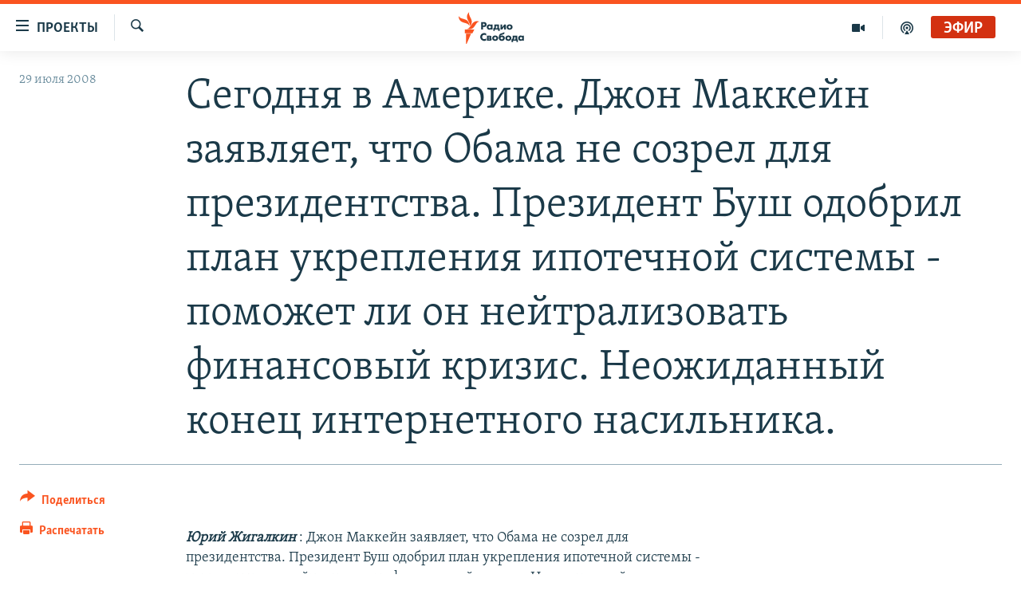

--- FILE ---
content_type: text/html; charset=utf-8
request_url: https://www.svoboda.org/a/458418.html
body_size: 18375
content:

<!DOCTYPE html>
<html lang="ru" dir="ltr" class="no-js">
<head>
<link href="/Content/responsive/RFE/ru-RU/RFE-ru-RU.css?&amp;av=0.0.0.0&amp;cb=370" rel="stylesheet"/>
<script src="https://tags.svoboda.org/rferl-pangea/prod/utag.sync.js"></script> <script type='text/javascript' src='https://www.youtube.com/iframe_api' async></script>
<link rel="manifest" href="/manifest.json">
<script type="text/javascript">
//a general 'js' detection, must be on top level in <head>, due to CSS performance
document.documentElement.className = "js";
var cacheBuster = "370";
var appBaseUrl = "/";
var imgEnhancerBreakpoints = [0, 144, 256, 408, 650, 1023, 1597];
var isLoggingEnabled = false;
var isPreviewPage = false;
var isLivePreviewPage = false;
if (!isPreviewPage) {
window.RFE = window.RFE || {};
window.RFE.cacheEnabledByParam = window.location.href.indexOf('nocache=1') === -1;
const url = new URL(window.location.href);
const params = new URLSearchParams(url.search);
// Remove the 'nocache' parameter
params.delete('nocache');
// Update the URL without the 'nocache' parameter
url.search = params.toString();
window.history.replaceState(null, '', url.toString());
} else {
window.addEventListener('load', function() {
const links = window.document.links;
for (let i = 0; i < links.length; i++) {
links[i].href = '#';
links[i].target = '_self';
}
})
}
var pwaEnabled = false;
var swCacheDisabled;
</script>
<meta charset="utf-8" />
<title>Сегодня в Америке. Джон Маккейн заявляет, что Обама не созрел для президентства. Президент Буш одобрил план укрепления ипотечной системы - поможет ли он нейтрализовать финансовый кризис. Неожиданный конец интернетного насильника.</title>
<meta name="description" content="Джон Маккейн заявляет, что Обама не созрел для президентства. Президент Буш одобрил план укрепления ипотечной системы - поможет ли он нейтрализовать финансовый кризис. Неожиданный конец интернетного насильника. Таковы некоторые из тем рубрики &#171;Сегодня в Америке&#187;." />
<meta name="keywords" content="" />
<meta name="viewport" content="width=device-width, initial-scale=1.0" />
<meta http-equiv="X-UA-Compatible" content="IE=edge" />
<meta name="robots" content="max-image-preview:large"><meta name="yandex-verification" content="b0c9281571f3c335" /><meta name="yandex-verification" content="18b059b061a56c18" /><meta name="yandex-verification" content="467654ae30b15a06" /> <script type="text/javascript"> (function(c,l,a,r,i,t,y){ c[a]=c[a]||function(){(c[a].q=c[a].q||[]).push(arguments)}; t=l.createElement(r);t.async=1;t.src="https://www.clarity.ms/tag/"+i; y=l.getElementsByTagName(r)[0];y.parentNode.insertBefore(t,y); })(window, document, "clarity", "script", "qwvj9hjuis"); </script>
<link href="https://www.svoboda.org/a/458418.html" rel="canonical" />
<meta name="apple-mobile-web-app-title" content="RFE/RL" />
<meta name="apple-mobile-web-app-status-bar-style" content="black" />
<meta name="apple-itunes-app" content="app-id=478861937, app-argument=//458418.ltr" />
<meta content="Сегодня в Америке. Джон Маккейн заявляет, что Обама не созрел для президентства. Президент Буш одобрил план укрепления ипотечной системы - поможет ли он нейтрализовать финансовый кризис. Неожиданный конец интернетного насильника." property="og:title" />
<meta content="Джон Маккейн заявляет, что Обама не созрел для президентства. Президент Буш одобрил план укрепления ипотечной системы - поможет ли он нейтрализовать финансовый кризис. Неожиданный конец интернетного насильника. Таковы некоторые из тем рубрики «Сегодня в Америке»." property="og:description" />
<meta content="article" property="og:type" />
<meta content="https://www.svoboda.org/a/458418.html" property="og:url" />
<meta content="Радио Свобода" property="og:site_name" />
<meta content="https://www.facebook.com/radiosvoboda" property="article:publisher" />
<meta content="https://www.svoboda.org/Content/responsive/RFE/ru-RU/img/top_logo_news.png" property="og:image" />
<meta content="1200" property="og:image:width" />
<meta content="675" property="og:image:height" />
<meta content="site logo" property="og:image:alt" />
<meta content="322210431200953" property="fb:app_id" />
<meta content="summary_large_image" name="twitter:card" />
<meta content="@SvobodaRadio" name="twitter:site" />
<meta content="https://www.svoboda.org/Content/responsive/RFE/ru-RU/img/top_logo_news.png" name="twitter:image" />
<meta content="Сегодня в Америке. Джон Маккейн заявляет, что Обама не созрел для президентства. Президент Буш одобрил план укрепления ипотечной системы - поможет ли он нейтрализовать финансовый кризис. Неожиданный конец интернетного насильника." name="twitter:title" />
<meta content="Джон Маккейн заявляет, что Обама не созрел для президентства. Президент Буш одобрил план укрепления ипотечной системы - поможет ли он нейтрализовать финансовый кризис. Неожиданный конец интернетного насильника. Таковы некоторые из тем рубрики «Сегодня в Америке»." name="twitter:description" />
<link rel="amphtml" href="https://www.svoboda.org/amp/458418.html" />
<script type="application/ld+json">{"articleSection":"","isAccessibleForFree":true,"headline":"Сегодня в Америке. Джон Маккейн заявляет, что Обама не созрел для президентства. Президент Буш одобрил...","inLanguage":"ru-RU","keywords":"","author":{"@type":"Person","name":"RFE/RL"},"datePublished":"2008-07-29 12:32:40Z","dateModified":"2008-07-29 12:32:40Z","publisher":{"logo":{"width":512,"height":220,"@type":"ImageObject","url":"https://www.svoboda.org/Content/responsive/RFE/ru-RU/img/logo.png"},"@type":"NewsMediaOrganization","url":"https://www.svoboda.org","sameAs":["https://www.facebook.com/radiosvoboda","https://twitter.com/SvobodaRadio","http://bit.ly/2vQLCnh","https://t.me/radiosvoboda","https://www.instagram.com/radiosvoboda/"],"name":"Радио Свобода","alternateName":"Радио Свобода"},"@context":"https://schema.org","@type":"NewsArticle","mainEntityOfPage":"https://www.svoboda.org/a/458418.html","url":"https://www.svoboda.org/a/458418.html","description":"Джон Маккейн заявляет, что Обама не созрел для президентства. Президент Буш одобрил план укрепления ипотечной системы - поможет ли он нейтрализовать финансовый кризис. Неожиданный конец интернетного насильника. Таковы некоторые из тем рубрики «Сегодня в Америке».","image":{"width":1080,"height":608,"@type":"ImageObject","url":"https://gdb.rferl.org/00000000-0000-0000-0000-000000000000_w1080_h608.gif"},"name":"Сегодня в Америке. Джон Маккейн заявляет, что Обама не созрел для президентства. Президент Буш одобрил план укрепления ипотечной системы - поможет ли он нейтрализовать финансовый кризис. Неожиданный конец интернетного насильника."}</script>
<script src="/Scripts/responsive/infographics.b?v=dVbZ-Cza7s4UoO3BqYSZdbxQZVF4BOLP5EfYDs4kqEo1&amp;av=0.0.0.0&amp;cb=370"></script>
<script src="/Scripts/responsive/loader.b?v=Q26XNwrL6vJYKjqFQRDnx01Lk2pi1mRsuLEaVKMsvpA1&amp;av=0.0.0.0&amp;cb=370"></script>
<link rel="icon" type="image/svg+xml" href="/Content/responsive/RFE/img/webApp/favicon.svg" />
<link rel="alternate icon" href="/Content/responsive/RFE/img/webApp/favicon.ico" />
<link rel="mask-icon" color="#ea6903" href="/Content/responsive/RFE/img/webApp/favicon_safari.svg" />
<link rel="apple-touch-icon" sizes="152x152" href="/Content/responsive/RFE/img/webApp/ico-152x152.png" />
<link rel="apple-touch-icon" sizes="144x144" href="/Content/responsive/RFE/img/webApp/ico-144x144.png" />
<link rel="apple-touch-icon" sizes="114x114" href="/Content/responsive/RFE/img/webApp/ico-114x114.png" />
<link rel="apple-touch-icon" sizes="72x72" href="/Content/responsive/RFE/img/webApp/ico-72x72.png" />
<link rel="apple-touch-icon-precomposed" href="/Content/responsive/RFE/img/webApp/ico-57x57.png" />
<link rel="icon" sizes="192x192" href="/Content/responsive/RFE/img/webApp/ico-192x192.png" />
<link rel="icon" sizes="128x128" href="/Content/responsive/RFE/img/webApp/ico-128x128.png" />
<meta name="msapplication-TileColor" content="#ffffff" />
<meta name="msapplication-TileImage" content="/Content/responsive/RFE/img/webApp/ico-144x144.png" />
<link rel="preload" href="/Content/responsive/fonts/Skolar-Lt_Cyrl_v2.4.woff" type="font/woff" as="font" crossorigin="anonymous" />
<link rel="alternate" type="application/rss+xml" title="RFE/RL - Top Stories [RSS]" href="/api/" />
<link rel="sitemap" type="application/rss+xml" href="/sitemap.xml" />
</head>
<body class=" nav-no-loaded cc_theme pg-article print-lay-article js-category-to-nav nojs-images ">
<script type="text/javascript" >
var analyticsData = {url:"https://www.svoboda.org/a/458418.html",property_id:"414",article_uid:"458418",page_title:"Сегодня в Америке. Джон Маккейн заявляет, что Обама не созрел для президентства. Президент Буш одобрил план укрепления ипотечной системы - поможет ли он нейтрализовать финансовый кризис. Неожиданный конец интернетного насильника.",page_type:"transcript",content_type:"article",subcontent_type:"transcript",last_modified:"2008-07-29 12:32:40Z",pub_datetime:"2008-07-29 12:32:40Z",pub_year:"2008",pub_month:"07",pub_day:"29",pub_hour:"12",pub_weekday:"Tuesday",section:"transcript",english_section:"",byline:"",categories:"",domain:"www.svoboda.org",language:"Russian",language_service:"RFERL Russian",platform:"web",copied:"no",copied_article:"",copied_title:"",runs_js:"Yes",cms_release:"8.44.0.0.370",enviro_type:"prod",slug:"",entity:"RFE",short_language_service:"RU",platform_short:"W",page_name:"Сегодня в Америке. Джон Маккейн заявляет, что Обама не созрел для президентства. Президент Буш одобрил план укрепления ипотечной системы - поможет ли он нейтрализовать финансовый кризис. Неожиданный конец интернетного насильника."};
</script>
<noscript><iframe src="https://www.googletagmanager.com/ns.html?id=GTM-WXZBPZ" height="0" width="0" style="display:none;visibility:hidden"></iframe></noscript><script type="text/javascript" data-cookiecategory="analytics">
var gtmEventObject = Object.assign({}, analyticsData, {event: 'page_meta_ready'});window.dataLayer = window.dataLayer || [];window.dataLayer.push(gtmEventObject);
if (top.location === self.location) { //if not inside of an IFrame
var renderGtm = "true";
if (renderGtm === "true") {
(function(w,d,s,l,i){w[l]=w[l]||[];w[l].push({'gtm.start':new Date().getTime(),event:'gtm.js'});var f=d.getElementsByTagName(s)[0],j=d.createElement(s),dl=l!='dataLayer'?'&l='+l:'';j.async=true;j.src='//www.googletagmanager.com/gtm.js?id='+i+dl;f.parentNode.insertBefore(j,f);})(window,document,'script','dataLayer','GTM-WXZBPZ');
}
}
</script>
<!--Analytics tag js version start-->
<script type="text/javascript" data-cookiecategory="analytics">
var utag_data = Object.assign({}, analyticsData, {});
if(typeof(TealiumTagFrom)==='function' && typeof(TealiumTagSearchKeyword)==='function') {
var utag_from=TealiumTagFrom();var utag_searchKeyword=TealiumTagSearchKeyword();
if(utag_searchKeyword!=null && utag_searchKeyword!=='' && utag_data["search_keyword"]==null) utag_data["search_keyword"]=utag_searchKeyword;if(utag_from!=null && utag_from!=='') utag_data["from"]=TealiumTagFrom();}
if(window.top!== window.self&&utag_data.page_type==="snippet"){utag_data.page_type = 'iframe';}
try{if(window.top!==window.self&&window.self.location.hostname===window.top.location.hostname){utag_data.platform = 'self-embed';utag_data.platform_short = 'se';}}catch(e){if(window.top!==window.self&&window.self.location.search.includes("platformType=self-embed")){utag_data.platform = 'cross-promo';utag_data.platform_short = 'cp';}}
(function(a,b,c,d){ a="https://tags.svoboda.org/rferl-pangea/prod/utag.js"; b=document;c="script";d=b.createElement(c);d.src=a;d.type="text/java"+c;d.async=true; a=b.getElementsByTagName(c)[0];a.parentNode.insertBefore(d,a); })();
</script>
<!--Analytics tag js version end-->
<!-- Analytics tag management NoScript -->
<noscript>
<img style="position: absolute; border: none;" src="https://ssc.svoboda.org/b/ss/bbgprod,bbgentityrferl/1/G.4--NS/1278044643?pageName=rfe%3aru%3aw%3atranscript%3a%d0%a1%d0%b5%d0%b3%d0%be%d0%b4%d0%bd%d1%8f%20%d0%b2%20%d0%90%d0%bc%d0%b5%d1%80%d0%b8%d0%ba%d0%b5.%20%d0%94%d0%b6%d0%be%d0%bd%20%d0%9c%d0%b0%d0%ba%d0%ba%d0%b5%d0%b9%d0%bd%20%d0%b7%d0%b0%d1%8f%d0%b2%d0%bb%d1%8f%d0%b5%d1%82%2c%20%d1%87%d1%82%d0%be%20%d0%9e%d0%b1%d0%b0%d0%bc%d0%b0%20%d0%bd%d0%b5%20%d1%81%d0%be%d0%b7%d1%80%d0%b5%d0%bb%20%d0%b4%d0%bb%d1%8f%20%d0%bf%d1%80%d0%b5%d0%b7%d0%b8%d0%b4%d0%b5%d0%bd%d1%82%d1%81%d1%82%d0%b2%d0%b0.%20%d0%9f%d1%80%d0%b5%d0%b7%d0%b8%d0%b4%d0%b5%d0%bd%d1%82%20%d0%91%d1%83%d1%88%20%d0%be%d0%b4%d0%be%d0%b1%d1%80%d0%b8%d0%bb%20%d0%bf%d0%bb%d0%b0%d0%bd%20%d1%83%d0%ba%d1%80%d0%b5%d0%bf%d0%bb%d0%b5%d0%bd%d0%b8%d1%8f%20%d0%b8%d0%bf%d0%be%d1%82%d0%b5%d1%87%d0%bd%d0%be%d0%b9%20%d1%81%d0%b8%d1%81%d1%82%d0%b5%d0%bc%d1%8b%20-%20%d0%bf%d0%be%d0%bc%d0%be%d0%b6%d0%b5%d1%82%20%d0%bb%d0%b8%20%d0%be%d0%bd%20%d0%bd%d0%b5%d0%b9%d1%82%d1%80%d0%b0%d0%bb%d0%b8%d0%b7%d0%be%d0%b2%d0%b0%d1%82%d1%8c%20%d1%84%d0%b8%d0%bd%d0%b0%d0%bd%d1%81%d0%be%d0%b2%d1%8b%d0%b9%20%d0%ba%d1%80%d0%b8%d0%b7%d0%b8%d1%81.%20%d0%9d%d0%b5%d0%be%d0%b6%d0%b8%d0%b4%d0%b0%d0%bd%d0%bd%d1%8b%d0%b9%20%d0%ba%d0%be%d0%bd%d0%b5%d1%86%20%d0%b8%d0%bd%d1%82%d0%b5%d1%80%d0%bd%d0%b5%d1%82%d0%bd%d0%be%d0%b3%d0%be%20%d0%bd%d0%b0%d1%81%d0%b8%d0%bb%d1%8c%d0%bd%d0%b8%d0%ba%d0%b0.&amp;c6=%d0%a1%d0%b5%d0%b3%d0%be%d0%b4%d0%bd%d1%8f%20%d0%b2%20%d0%90%d0%bc%d0%b5%d1%80%d0%b8%d0%ba%d0%b5.%20%d0%94%d0%b6%d0%be%d0%bd%20%d0%9c%d0%b0%d0%ba%d0%ba%d0%b5%d0%b9%d0%bd%20%d0%b7%d0%b0%d1%8f%d0%b2%d0%bb%d1%8f%d0%b5%d1%82%2c%20%d1%87%d1%82%d0%be%20%d0%9e%d0%b1%d0%b0%d0%bc%d0%b0%20%d0%bd%d0%b5%20%d1%81%d0%be%d0%b7%d1%80%d0%b5%d0%bb%20%d0%b4%d0%bb%d1%8f%20%d0%bf%d1%80%d0%b5%d0%b7%d0%b8%d0%b4%d0%b5%d0%bd%d1%82%d1%81%d1%82%d0%b2%d0%b0.%20%d0%9f%d1%80%d0%b5%d0%b7%d0%b8%d0%b4%d0%b5%d0%bd%d1%82%20%d0%91%d1%83%d1%88%20%d0%be%d0%b4%d0%be%d0%b1%d1%80%d0%b8%d0%bb%20%d0%bf%d0%bb%d0%b0%d0%bd%20%d1%83%d0%ba%d1%80%d0%b5%d0%bf%d0%bb%d0%b5%d0%bd%d0%b8%d1%8f%20%d0%b8%d0%bf%d0%be%d1%82%d0%b5%d1%87%d0%bd%d0%be%d0%b9%20%d1%81%d0%b8%d1%81%d1%82%d0%b5%d0%bc%d1%8b%20-%20%d0%bf%d0%be%d0%bc%d0%be%d0%b6%d0%b5%d1%82%20%d0%bb%d0%b8%20%d0%be%d0%bd%20%d0%bd%d0%b5%d0%b9%d1%82%d1%80%d0%b0%d0%bb%d0%b8%d0%b7%d0%be%d0%b2%d0%b0%d1%82%d1%8c%20%d1%84%d0%b8%d0%bd%d0%b0%d0%bd%d1%81%d0%be%d0%b2%d1%8b%d0%b9%20%d0%ba%d1%80%d0%b8%d0%b7%d0%b8%d1%81.%20%d0%9d%d0%b5%d0%be%d0%b6%d0%b8%d0%b4%d0%b0%d0%bd%d0%bd%d1%8b%d0%b9%20%d0%ba%d0%be%d0%bd%d0%b5%d1%86%20%d0%b8%d0%bd%d1%82%d0%b5%d1%80%d0%bd%d0%b5%d1%82%d0%bd%d0%be%d0%b3%d0%be%20%d0%bd%d0%b0%d1%81%d0%b8%d0%bb%d1%8c%d0%bd%d0%b8%d0%ba%d0%b0.&amp;v36=8.44.0.0.370&amp;v6=D=c6&amp;g=https%3a%2f%2fwww.svoboda.org%2fa%2f458418.html&amp;c1=D=g&amp;v1=D=g&amp;events=event1,event52&amp;c16=rferl%20russian&amp;v16=D=c16&amp;ch=transcript&amp;c15=russian&amp;v15=D=c15&amp;c4=article&amp;v4=D=c4&amp;c14=458418&amp;v14=D=c14&amp;v20=no&amp;c17=web&amp;v17=D=c17&amp;mcorgid=518abc7455e462b97f000101%40adobeorg&amp;server=www.svoboda.org&amp;pageType=D=c4&amp;ns=bbg&amp;v29=D=server&amp;v25=rfe&amp;v30=414&amp;v105=D=User-Agent " alt="analytics" width="1" height="1" /></noscript>
<!-- End of Analytics tag management NoScript -->
<!--*** Accessibility links - For ScreenReaders only ***-->
<section>
<div class="sr-only">
<h2>Ссылки для упрощенного доступа</h2>
<ul>
<li><a href="#content" data-disable-smooth-scroll="1">Вернуться к основному содержанию</a></li>
<li><a href="#navigation" data-disable-smooth-scroll="1">Вернутся к главной навигации</a></li>
<li><a href="#txtHeaderSearch" data-disable-smooth-scroll="1">Вернутся к поиску</a></li>
</ul>
</div>
</section>
<div class="fb-quote"></div>
<div dir="ltr">
<div id="page">
<aside>
<div class="c-lightbox overlay-modal">
<div class="c-lightbox__intro">
<h2 class="c-lightbox__intro-title"></h2>
<button class="btn btn--rounded c-lightbox__btn c-lightbox__intro-next" title="Следующий">
<span class="ico ico--rounded ico-chevron-forward"></span>
<span class="sr-only">Следующий</span>
</button>
</div>
<div class="c-lightbox__nav">
<button class="btn btn--rounded c-lightbox__btn c-lightbox__btn--close" title="Закрыть">
<span class="ico ico--rounded ico-close"></span>
<span class="sr-only">Закрыть</span>
</button>
<button class="btn btn--rounded c-lightbox__btn c-lightbox__btn--prev" title="Предыдущий">
<span class="ico ico--rounded ico-chevron-backward"></span>
<span class="sr-only">Предыдущий</span>
</button>
<button class="btn btn--rounded c-lightbox__btn c-lightbox__btn--next" title="Следующий">
<span class="ico ico--rounded ico-chevron-forward"></span>
<span class="sr-only">Следующий</span>
</button>
</div>
<div class="c-lightbox__content-wrap">
<figure class="c-lightbox__content">
<span class="c-spinner c-spinner--lightbox">
<img src="/Content/responsive/img/player-spinner.png"
alt="пожалуйста, подождите"
title="пожалуйста, подождите" />
</span>
<div class="c-lightbox__img">
<div class="thumb">
<img src="" alt="" />
</div>
</div>
<figcaption>
<div class="c-lightbox__info c-lightbox__info--foot">
<span class="c-lightbox__counter"></span>
<span class="caption c-lightbox__caption"></span>
</div>
</figcaption>
</figure>
</div>
<div class="hidden">
<div class="content-advisory__box content-advisory__box--lightbox">
<span class="content-advisory__box-text">На этом изображение содержится контент, который некоторые пользователи могут счесть шокирующим или оскорбительным</span>
<button class="btn btn--transparent content-advisory__box-btn m-t-md" value="text" type="button">
<span class="btn__text">
Нажмите для просмотра
</span>
</button>
</div>
</div>
</div>
<div class="print-dialogue">
<div class="container">
<h3 class="print-dialogue__title section-head">Варианты печати:</h3>
<div class="print-dialogue__opts">
<ul class="print-dialogue__opt-group">
<li class="form__group form__group--checkbox">
<input class="form__check " id="checkboxImages" name="checkboxImages" type="checkbox" checked="checked" />
<label for="checkboxImages" class="form__label m-t-md">Изображения</label>
</li>
<li class="form__group form__group--checkbox">
<input class="form__check " id="checkboxMultimedia" name="checkboxMultimedia" type="checkbox" checked="checked" />
<label for="checkboxMultimedia" class="form__label m-t-md">Мультимедиа</label>
</li>
</ul>
<ul class="print-dialogue__opt-group">
<li class="form__group form__group--checkbox">
<input class="form__check " id="checkboxEmbedded" name="checkboxEmbedded" type="checkbox" checked="checked" />
<label for="checkboxEmbedded" class="form__label m-t-md">Встроенный контент и реклама</label>
</li>
<li class="hidden">
<input class="form__check " id="checkboxComments" name="checkboxComments" type="checkbox" />
<label for="checkboxComments" class="form__label m-t-md">Комментарии</label>
</li>
</ul>
</div>
<div class="print-dialogue__buttons">
<button class="btn btn--secondary close-button" type="button" title="Отменить">
<span class="btn__text ">Отменить</span>
</button>
<button class="btn btn-cust-print m-l-sm" type="button" title="Распечатать">
<span class="btn__text ">Распечатать</span>
</button>
</div>
</div>
</div>
<div class="ctc-message pos-fix">
<div class="ctc-message__inner">Ссылка была скопирована</div>
</div>
</aside>
<div class="hdr-20 hdr-20--big">
<div class="hdr-20__inner">
<div class="hdr-20__max pos-rel">
<div class="hdr-20__side hdr-20__side--primary d-flex">
<label data-for="main-menu-ctrl" data-switcher-trigger="true" data-switch-target="main-menu-ctrl" class="burger hdr-trigger pos-rel trans-trigger" data-trans-evt="click" data-trans-id="menu">
<span class="ico ico-close hdr-trigger__ico hdr-trigger__ico--close burger__ico burger__ico--close"></span>
<span class="ico ico-menu hdr-trigger__ico hdr-trigger__ico--open burger__ico burger__ico--open"></span>
<span class="burger__label">Проекты</span>
</label>
<div class="menu-pnl pos-fix trans-target" data-switch-target="main-menu-ctrl" data-trans-id="menu">
<div class="menu-pnl__inner">
<nav class="main-nav menu-pnl__item menu-pnl__item--first">
<ul class="main-nav__list accordeon" data-analytics-tales="false" data-promo-name="link" data-location-name="nav,secnav">
<li class="main-nav__item accordeon__item" data-switch-target="menu-item-3486">
<label class="main-nav__item-name main-nav__item-name--label accordeon__control-label" data-switcher-trigger="true" data-for="menu-item-3486">
Радио
<span class="ico ico-chevron-down main-nav__chev"></span>
</label>
<div class="main-nav__sub-list">
<a class="main-nav__item-name main-nav__item-name--link main-nav__item-name--sub" href="/programs" title="Радиопрограммы" >Радиопрограммы</a>
<a class="main-nav__item-name main-nav__item-name--link main-nav__item-name--sub" href="https://www.svoboda.org/p/7451.html" title="Подкасты" >Подкасты</a>
<a class="main-nav__item-name main-nav__item-name--link main-nav__item-name--sub" href="/schedule/radio.html#live-now" title="Расписание вещания" >Расписание вещания</a>
</div>
</li>
<li class="main-nav__item">
<a class="main-nav__item-name main-nav__item-name--link" href="/authors" title="Авторские проекты" data-item-name="responsive-authors" >Авторские проекты</a>
</li>
<li class="main-nav__item">
<a class="main-nav__item-name main-nav__item-name--link" href="/quotations" title="Цитаты Свободы" data-item-name="quotes-of-liberty" >Цитаты Свободы</a>
</li>
<li class="main-nav__item">
<a class="main-nav__item-name main-nav__item-name--link" href="/opinions" title="Мнения" data-item-name="opinions_resp" >Мнения</a>
</li>
<li class="main-nav__item">
<a class="main-nav__item-name main-nav__item-name--link" href="/regions" title="Регионы" data-item-name="regions" >Регионы</a>
</li>
<li class="main-nav__item">
<a class="main-nav__item-name main-nav__item-name--link" href="/subscribe" title="Подпишитесь на рассылку" data-item-name="mail-list" >Подпишитесь на рассылку</a>
</li>
</ul>
</nav>
<div class="menu-pnl__item">
<a href="https://www.sibreal.org" class="menu-pnl__item-link" alt="Сибирь.Реалии">Сибирь.Реалии</a>
<a href="https://www.severreal.org" class="menu-pnl__item-link" alt="Север.Реалии">Север.Реалии</a>
</div>
<div class="menu-pnl__item menu-pnl__item--social">
<h5 class="menu-pnl__sub-head">Социальные сети</h5>
<a href="https://www.facebook.com/radiosvoboda" title="Мы в Facebook" data-analytics-text="follow_on_facebook" class="btn btn--rounded btn--social-inverted menu-pnl__btn js-social-btn btn-facebook" target="_blank" rel="noopener">
<span class="ico ico-facebook-alt ico--rounded"></span>
</a>
<a href="https://twitter.com/SvobodaRadio" title="Мы в Twitter" data-analytics-text="follow_on_twitter" class="btn btn--rounded btn--social-inverted menu-pnl__btn js-social-btn btn-twitter" target="_blank" rel="noopener">
<span class="ico ico-twitter ico--rounded"></span>
</a>
<a href="http://bit.ly/2vQLCnh" title="Присоединяйтесь в Youtube" data-analytics-text="follow_on_youtube" class="btn btn--rounded btn--social-inverted menu-pnl__btn js-social-btn btn-youtube" target="_blank" rel="noopener">
<span class="ico ico-youtube ico--rounded"></span>
</a>
<a href="https://t.me/radiosvoboda" title="Подпишитесь в Telegram" data-analytics-text="follow_on_telegram" class="btn btn--rounded btn--social-inverted menu-pnl__btn js-social-btn btn-telegram" target="_blank" rel="noopener">
<span class="ico ico-telegram ico--rounded"></span>
</a>
<a href="https://www.instagram.com/radiosvoboda/" title="Подпишитесь на нашу страницу в Instagram" data-analytics-text="follow_on_instagram" class="btn btn--rounded btn--social-inverted menu-pnl__btn js-social-btn btn-instagram" target="_blank" rel="noopener">
<span class="ico ico-instagram ico--rounded"></span>
</a>
</div>
<div class="menu-pnl__item">
<a href="/navigation/allsites" class="menu-pnl__item-link">
<span class="ico ico-languages "></span>
Все сайты РСЕ/РС
</a>
</div>
</div>
</div>
<label data-for="top-search-ctrl" data-switcher-trigger="true" data-switch-target="top-search-ctrl" class="top-srch-trigger hdr-trigger">
<span class="ico ico-close hdr-trigger__ico hdr-trigger__ico--close top-srch-trigger__ico top-srch-trigger__ico--close"></span>
<span class="ico ico-search hdr-trigger__ico hdr-trigger__ico--open top-srch-trigger__ico top-srch-trigger__ico--open"></span>
</label>
<div class="srch-top srch-top--in-header" data-switch-target="top-search-ctrl">
<div class="container">
<form action="/s" class="srch-top__form srch-top__form--in-header" id="form-topSearchHeader" method="get" role="search"><label for="txtHeaderSearch" class="sr-only">Искать</label>
<input type="text" id="txtHeaderSearch" name="k" placeholder="текст для поиска..." accesskey="s" value="" class="srch-top__input analyticstag-event" onkeydown="if (event.keyCode === 13) { FireAnalyticsTagEventOnSearch('search', $dom.get('#txtHeaderSearch')[0].value) }" />
<button title="Искать" type="submit" class="btn btn--top-srch analyticstag-event" onclick="FireAnalyticsTagEventOnSearch('search', $dom.get('#txtHeaderSearch')[0].value) ">
<span class="ico ico-search"></span>
</button></form>
</div>
</div>
<a href="/" class="main-logo-link">
<img src="/Content/responsive/RFE/ru-RU/img/logo-compact.svg" class="main-logo main-logo--comp" alt="site logo">
<img src="/Content/responsive/RFE/ru-RU/img/logo.svg" class="main-logo main-logo--big" alt="site logo">
</a>
</div>
<div class="hdr-20__side hdr-20__side--secondary d-flex">
<a href="/p/7451.html" title="подкасты" class="hdr-20__secondary-item" data-item-name="podcast">
<span class="ico ico-podcast hdr-20__secondary-icon"></span>
</a>
<a href="/z/959" title="Видео" class="hdr-20__secondary-item" data-item-name="video">
<span class="ico ico-video hdr-20__secondary-icon"></span>
</a>
<a href="/s" title="Искать" class="hdr-20__secondary-item hdr-20__secondary-item--search" data-item-name="search">
<span class="ico ico-search hdr-20__secondary-icon hdr-20__secondary-icon--search"></span>
</a>
<div class="hdr-20__secondary-item live-b-drop">
<div class="live-b-drop__off">
<a href="/live/audio/81" class="live-b-drop__link" title="Эфир" data-item-name="live">
<span class="badge badge--live-btn badge--live">
Эфир
</span>
</a>
</div>
<div class="live-b-drop__on hidden">
<label data-for="live-ctrl" data-switcher-trigger="true" data-switch-target="live-ctrl" class="live-b-drop__label pos-rel">
<span class="badge badge--live badge--live-btn">
Эфир
</span>
<span class="ico ico-close live-b-drop__label-ico live-b-drop__label-ico--close"></span>
</label>
<div class="live-b-drop__panel" id="targetLivePanelDiv" data-switch-target="live-ctrl"></div>
</div>
</div>
<div class="srch-bottom">
<form action="/s" class="srch-bottom__form d-flex" id="form-bottomSearch" method="get" role="search"><label for="txtSearch" class="sr-only">Искать</label>
<input type="search" id="txtSearch" name="k" placeholder="текст для поиска..." accesskey="s" value="" class="srch-bottom__input analyticstag-event" onkeydown="if (event.keyCode === 13) { FireAnalyticsTagEventOnSearch('search', $dom.get('#txtSearch')[0].value) }" />
<button title="Искать" type="submit" class="btn btn--bottom-srch analyticstag-event" onclick="FireAnalyticsTagEventOnSearch('search', $dom.get('#txtSearch')[0].value) ">
<span class="ico ico-search"></span>
</button></form>
</div>
</div>
<img src="/Content/responsive/RFE/ru-RU/img/logo-print.gif" class="logo-print" alt="site logo">
<img src="/Content/responsive/RFE/ru-RU/img/logo-print_color.png" class="logo-print logo-print--color" alt="site logo">
</div>
</div>
</div>
<script>
if (document.body.className.indexOf('pg-home') > -1) {
var nav2In = document.querySelector('.hdr-20__inner');
var nav2Sec = document.querySelector('.hdr-20__side--secondary');
var secStyle = window.getComputedStyle(nav2Sec);
if (nav2In && window.pageYOffset < 150 && secStyle['position'] !== 'fixed') {
nav2In.classList.add('hdr-20__inner--big')
}
}
</script>
<div class="c-hlights c-hlights--breaking c-hlights--no-item" data-hlight-display="mobile,desktop">
<div class="c-hlights__wrap container p-0">
<div class="c-hlights__nav">
<a role="button" href="#" title="Предыдущий">
<span class="ico ico-chevron-backward m-0"></span>
<span class="sr-only">Предыдущий</span>
</a>
<a role="button" href="#" title="Следующий">
<span class="ico ico-chevron-forward m-0"></span>
<span class="sr-only">Следующий</span>
</a>
</div>
<span class="c-hlights__label">
<span class="">Новость часа</span>
<span class="switcher-trigger">
<label data-for="more-less-1" data-switcher-trigger="true" class="switcher-trigger__label switcher-trigger__label--more p-b-0" title="Показать больше">
<span class="ico ico-chevron-down"></span>
</label>
<label data-for="more-less-1" data-switcher-trigger="true" class="switcher-trigger__label switcher-trigger__label--less p-b-0" title="Свернуть">
<span class="ico ico-chevron-up"></span>
</label>
</span>
</span>
<ul class="c-hlights__items switcher-target" data-switch-target="more-less-1">
</ul>
</div>
</div> <div id="content">
<main class="container">
<div class="hdr-container">
<div class="row">
<div class="col-category col-xs-12 col-md-2 pull-left"></div><div class="col-title col-xs-12 col-md-10 pull-right"> <h1 class="title pg-title">
Сегодня в Америке. Джон Маккейн заявляет, что Обама не созрел для президентства. Президент Буш одобрил план укрепления ипотечной системы - поможет ли он нейтрализовать финансовый кризис. Неожиданный конец интернетного насильника.
</h1>
</div><div class="col-publishing-details col-xs-12 col-sm-12 col-md-2 pull-left"> <div class="publishing-details ">
<div class="published">
<span class="date" >
<time pubdate="pubdate" datetime="2008-07-29T15:32:40+03:00">
29 июля 2008
</time>
</span>
</div>
</div>
</div><div class="col-lg-12 separator"> <div class="separator">
<hr class="title-line" />
</div>
</div>
</div>
</div>
<div class="body-container">
<div class="row">
<div class="col-xs-12 col-md-2 pull-left article-share">
<div class="share--box">
<div class="sticky-share-container" style="display:none">
<div class="container">
<a href="https://www.svoboda.org" id="logo-sticky-share">&nbsp;</a>
<div class="pg-title pg-title--sticky-share">
Сегодня в Америке. Джон Маккейн заявляет, что Обама не созрел для президентства. Президент Буш одобрил план укрепления ипотечной системы - поможет ли он нейтрализовать финансовый кризис. Неожиданный конец интернетного насильника.
</div>
<div class="sticked-nav-actions">
<!--This part is for sticky navigation display-->
<p class="buttons link-content-sharing p-0 ">
<button class="btn btn--link btn-content-sharing p-t-0 " id="btnContentSharing" value="text" role="Button" type="" title="поделиться в других соцсетях">
<span class="ico ico-share ico--l"></span>
<span class="btn__text ">
Поделиться
</span>
</button>
</p>
<aside class="content-sharing js-content-sharing js-content-sharing--apply-sticky content-sharing--sticky"
role="complementary"
data-share-url="https://www.svoboda.org/a/458418.html" data-share-title="Сегодня в Америке. Джон Маккейн заявляет, что Обама не созрел для президентства. Президент Буш одобрил план укрепления ипотечной системы - поможет ли он нейтрализовать финансовый кризис. Неожиданный конец интернетного насильника." data-share-text="Джон Маккейн заявляет, что Обама не созрел для президентства. Президент Буш одобрил план укрепления ипотечной системы - поможет ли он нейтрализовать финансовый кризис. Неожиданный конец интернетного насильника. Таковы некоторые из тем рубрики &#171;Сегодня в Америке&#187;.">
<div class="content-sharing__popover">
<h6 class="content-sharing__title">Поделиться</h6>
<button href="#close" id="btnCloseSharing" class="btn btn--text-like content-sharing__close-btn">
<span class="ico ico-close ico--l"></span>
</button>
<ul class="content-sharing__list">
<li class="content-sharing__item">
<div class="ctc ">
<input type="text" class="ctc__input" readonly="readonly">
<a href="" js-href="https://www.svoboda.org/a/458418.html" class="content-sharing__link ctc__button">
<span class="ico ico-copy-link ico--rounded ico--s"></span>
<span class="content-sharing__link-text">Скопировать ссылку</span>
</a>
</div>
</li>
<li class="content-sharing__item">
<a href="https://facebook.com/sharer.php?u=https%3a%2f%2fwww.svoboda.org%2fa%2f458418.html"
data-analytics-text="share_on_facebook"
title="Facebook" target="_blank"
class="content-sharing__link js-social-btn">
<span class="ico ico-facebook ico--rounded ico--s"></span>
<span class="content-sharing__link-text">Facebook</span>
</a>
</li>
<li class="content-sharing__item">
<a href="https://twitter.com/share?url=https%3a%2f%2fwww.svoboda.org%2fa%2f458418.html&amp;text=%d0%a1%d0%b5%d0%b3%d0%be%d0%b4%d0%bd%d1%8f+%d0%b2+%d0%90%d0%bc%d0%b5%d1%80%d0%b8%d0%ba%d0%b5.+%d0%94%d0%b6%d0%be%d0%bd+%d0%9c%d0%b0%d0%ba%d0%ba%d0%b5%d0%b9%d0%bd+%d0%b7%d0%b0%d1%8f%d0%b2%d0%bb%d1%8f%d0%b5%d1%82%2c+%d1%87%d1%82%d0%be+%d0%9e%d0%b1%d0%b0%d0%bc%d0%b0+%d0%bd%d0%b5+%d1%81%d0%be%d0%b7%d1%80%d0%b5%d0%bb+%d0%b4%d0%bb%d1%8f+%d0%bf%d1%80%d0%b5%d0%b7%d0%b8%d0%b4%d0%b5%d0%bd%d1%82%d1%81%d1%82%d0%b2%d0%b0.+%d0%9f%d1%80%d0%b5%d0%b7%d0%b8%d0%b4%d0%b5%d0%bd%d1%82+%d0%91%d1%83%d1%88+%d0%be%d0%b4%d0%be%d0%b1%d1%80%d0%b8%d0%bb+%d0%bf%d0%bb%d0%b0%d0%bd+%d1%83%d0%ba%d1%80%d0%b5%d0%bf%d0%bb%d0%b5%d0%bd%d0%b8%d1%8f+%d0%b8%d0%bf%d0%be%d1%82%d0%b5%d1%87%d0%bd%d0%be%d0%b9+%d1%81%d0%b8%d1%81%d1%82%d0%b5%d0%bc%d1%8b+-+%d0%bf%d0%be%d0%bc%d0%be%d0%b6%d0%b5%d1%82+%d0%bb%d0%b8+%d0%be%d0%bd+%d0%bd%d0%b5%d0%b9%d1%82%d1%80%d0%b0%d0%bb%d0%b8%d0%b7%d0%be%d0%b2%d0%b0%d1%82%d1%8c+%d1%84%d0%b8%d0%bd%d0%b0%d0%bd%d1%81%d0%be%d0%b2%d1%8b%d0%b9+%d0%ba%d1%80%d0%b8%d0%b7%d0%b8%d1%81.+%d0%9d%d0%b5%d0%be%d0%b6%d0%b8%d0%b4%d0%b0%d0%bd%d0%bd%d1%8b%d0%b9+%d0%ba%d0%be%d0%bd%d0%b5%d1%86+%d0%b8%d0%bd%d1%82%d0%b5%d1%80%d0%bd%d0%b5%d1%82%d0%bd%d0%be%d0%b3%d0%be+%d0%bd%d0%b0%d1%81%d0%b8%d0%bb%d1%8c%d0%bd%d0%b8%d0%ba%d0%b0."
data-analytics-text="share_on_twitter"
title="X (Twitter)" target="_blank"
class="content-sharing__link js-social-btn">
<span class="ico ico-twitter ico--rounded ico--s"></span>
<span class="content-sharing__link-text">X (Twitter)</span>
</a>
</li>
<li class="content-sharing__item">
<a href="https://telegram.me/share/url?url=https%3a%2f%2fwww.svoboda.org%2fa%2f458418.html"
data-analytics-text="share_on_telegram"
title="Telegram" target="_blank"
class="content-sharing__link js-social-btn">
<span class="ico ico-telegram ico--rounded ico--s"></span>
<span class="content-sharing__link-text">Telegram</span>
</a>
</li>
<li class="content-sharing__item visible-xs-inline-block visible-sm-inline-block">
<a href="whatsapp://send?text=https%3a%2f%2fwww.svoboda.org%2fa%2f458418.html"
data-analytics-text="share_on_whatsapp"
title="WhatsApp" target="_blank"
class="content-sharing__link js-social-btn">
<span class="ico ico-whatsapp ico--rounded ico--s"></span>
<span class="content-sharing__link-text">WhatsApp</span>
</a>
</li>
<li class="content-sharing__item visible-md-inline-block visible-lg-inline-block">
<a href="https://web.whatsapp.com/send?text=https%3a%2f%2fwww.svoboda.org%2fa%2f458418.html"
data-analytics-text="share_on_whatsapp_desktop"
title="WhatsApp" target="_blank"
class="content-sharing__link js-social-btn">
<span class="ico ico-whatsapp ico--rounded ico--s"></span>
<span class="content-sharing__link-text">WhatsApp</span>
</a>
</li>
<li class="content-sharing__item">
<a href="mailto:?body=https%3a%2f%2fwww.svoboda.org%2fa%2f458418.html&amp;subject=Сегодня в Америке. Джон Маккейн заявляет, что Обама не созрел для президентства. Президент Буш одобрил план укрепления ипотечной системы - поможет ли он нейтрализовать финансовый кризис. Неожиданный конец интернетного насильника."
title="Email"
class="content-sharing__link ">
<span class="ico ico-email ico--rounded ico--s"></span>
<span class="content-sharing__link-text">Email</span>
</a>
</li>
</ul>
</div>
</aside>
</div>
</div>
</div>
<div class="links">
<p class="buttons link-content-sharing p-0 ">
<button class="btn btn--link btn-content-sharing p-t-0 " id="btnContentSharing" value="text" role="Button" type="" title="поделиться в других соцсетях">
<span class="ico ico-share ico--l"></span>
<span class="btn__text ">
Поделиться
</span>
</button>
</p>
<aside class="content-sharing js-content-sharing " role="complementary"
data-share-url="https://www.svoboda.org/a/458418.html" data-share-title="Сегодня в Америке. Джон Маккейн заявляет, что Обама не созрел для президентства. Президент Буш одобрил план укрепления ипотечной системы - поможет ли он нейтрализовать финансовый кризис. Неожиданный конец интернетного насильника." data-share-text="Джон Маккейн заявляет, что Обама не созрел для президентства. Президент Буш одобрил план укрепления ипотечной системы - поможет ли он нейтрализовать финансовый кризис. Неожиданный конец интернетного насильника. Таковы некоторые из тем рубрики &#171;Сегодня в Америке&#187;.">
<div class="content-sharing__popover">
<h6 class="content-sharing__title">Поделиться</h6>
<button href="#close" id="btnCloseSharing" class="btn btn--text-like content-sharing__close-btn">
<span class="ico ico-close ico--l"></span>
</button>
<ul class="content-sharing__list">
<li class="content-sharing__item">
<div class="ctc ">
<input type="text" class="ctc__input" readonly="readonly">
<a href="" js-href="https://www.svoboda.org/a/458418.html" class="content-sharing__link ctc__button">
<span class="ico ico-copy-link ico--rounded ico--l"></span>
<span class="content-sharing__link-text">Скопировать ссылку</span>
</a>
</div>
</li>
<li class="content-sharing__item">
<a href="https://facebook.com/sharer.php?u=https%3a%2f%2fwww.svoboda.org%2fa%2f458418.html"
data-analytics-text="share_on_facebook"
title="Facebook" target="_blank"
class="content-sharing__link js-social-btn">
<span class="ico ico-facebook ico--rounded ico--l"></span>
<span class="content-sharing__link-text">Facebook</span>
</a>
</li>
<li class="content-sharing__item">
<a href="https://twitter.com/share?url=https%3a%2f%2fwww.svoboda.org%2fa%2f458418.html&amp;text=%d0%a1%d0%b5%d0%b3%d0%be%d0%b4%d0%bd%d1%8f+%d0%b2+%d0%90%d0%bc%d0%b5%d1%80%d0%b8%d0%ba%d0%b5.+%d0%94%d0%b6%d0%be%d0%bd+%d0%9c%d0%b0%d0%ba%d0%ba%d0%b5%d0%b9%d0%bd+%d0%b7%d0%b0%d1%8f%d0%b2%d0%bb%d1%8f%d0%b5%d1%82%2c+%d1%87%d1%82%d0%be+%d0%9e%d0%b1%d0%b0%d0%bc%d0%b0+%d0%bd%d0%b5+%d1%81%d0%be%d0%b7%d1%80%d0%b5%d0%bb+%d0%b4%d0%bb%d1%8f+%d0%bf%d1%80%d0%b5%d0%b7%d0%b8%d0%b4%d0%b5%d0%bd%d1%82%d1%81%d1%82%d0%b2%d0%b0.+%d0%9f%d1%80%d0%b5%d0%b7%d0%b8%d0%b4%d0%b5%d0%bd%d1%82+%d0%91%d1%83%d1%88+%d0%be%d0%b4%d0%be%d0%b1%d1%80%d0%b8%d0%bb+%d0%bf%d0%bb%d0%b0%d0%bd+%d1%83%d0%ba%d1%80%d0%b5%d0%bf%d0%bb%d0%b5%d0%bd%d0%b8%d1%8f+%d0%b8%d0%bf%d0%be%d1%82%d0%b5%d1%87%d0%bd%d0%be%d0%b9+%d1%81%d0%b8%d1%81%d1%82%d0%b5%d0%bc%d1%8b+-+%d0%bf%d0%be%d0%bc%d0%be%d0%b6%d0%b5%d1%82+%d0%bb%d0%b8+%d0%be%d0%bd+%d0%bd%d0%b5%d0%b9%d1%82%d1%80%d0%b0%d0%bb%d0%b8%d0%b7%d0%be%d0%b2%d0%b0%d1%82%d1%8c+%d1%84%d0%b8%d0%bd%d0%b0%d0%bd%d1%81%d0%be%d0%b2%d1%8b%d0%b9+%d0%ba%d1%80%d0%b8%d0%b7%d0%b8%d1%81.+%d0%9d%d0%b5%d0%be%d0%b6%d0%b8%d0%b4%d0%b0%d0%bd%d0%bd%d1%8b%d0%b9+%d0%ba%d0%be%d0%bd%d0%b5%d1%86+%d0%b8%d0%bd%d1%82%d0%b5%d1%80%d0%bd%d0%b5%d1%82%d0%bd%d0%be%d0%b3%d0%be+%d0%bd%d0%b0%d1%81%d0%b8%d0%bb%d1%8c%d0%bd%d0%b8%d0%ba%d0%b0."
data-analytics-text="share_on_twitter"
title="X (Twitter)" target="_blank"
class="content-sharing__link js-social-btn">
<span class="ico ico-twitter ico--rounded ico--l"></span>
<span class="content-sharing__link-text">X (Twitter)</span>
</a>
</li>
<li class="content-sharing__item">
<a href="https://telegram.me/share/url?url=https%3a%2f%2fwww.svoboda.org%2fa%2f458418.html"
data-analytics-text="share_on_telegram"
title="Telegram" target="_blank"
class="content-sharing__link js-social-btn">
<span class="ico ico-telegram ico--rounded ico--l"></span>
<span class="content-sharing__link-text">Telegram</span>
</a>
</li>
<li class="content-sharing__item visible-xs-inline-block visible-sm-inline-block">
<a href="whatsapp://send?text=https%3a%2f%2fwww.svoboda.org%2fa%2f458418.html"
data-analytics-text="share_on_whatsapp"
title="WhatsApp" target="_blank"
class="content-sharing__link js-social-btn">
<span class="ico ico-whatsapp ico--rounded ico--l"></span>
<span class="content-sharing__link-text">WhatsApp</span>
</a>
</li>
<li class="content-sharing__item visible-md-inline-block visible-lg-inline-block">
<a href="https://web.whatsapp.com/send?text=https%3a%2f%2fwww.svoboda.org%2fa%2f458418.html"
data-analytics-text="share_on_whatsapp_desktop"
title="WhatsApp" target="_blank"
class="content-sharing__link js-social-btn">
<span class="ico ico-whatsapp ico--rounded ico--l"></span>
<span class="content-sharing__link-text">WhatsApp</span>
</a>
</li>
<li class="content-sharing__item">
<a href="mailto:?body=https%3a%2f%2fwww.svoboda.org%2fa%2f458418.html&amp;subject=Сегодня в Америке. Джон Маккейн заявляет, что Обама не созрел для президентства. Президент Буш одобрил план укрепления ипотечной системы - поможет ли он нейтрализовать финансовый кризис. Неожиданный конец интернетного насильника."
title="Email"
class="content-sharing__link ">
<span class="ico ico-email ico--rounded ico--l"></span>
<span class="content-sharing__link-text">Email</span>
</a>
</li>
</ul>
</div>
</aside>
<p class="link-print visible-md visible-lg buttons p-0">
<button class="btn btn--link btn-print p-t-0" onclick="if (typeof FireAnalyticsTagEvent === 'function') {FireAnalyticsTagEvent({ on_page_event: 'print_story' });}return false" title="(CTRL+P)">
<span class="ico ico-print"></span>
<span class="btn__text">Распечатать</span>
</button>
</p>
</div>
</div>
</div>
<div class="col-xs-12 col-sm-12 col-md-10 col-lg-10 pull-right">
<div class="row">
<div class="col-xs-12 col-sm-12 col-md-8 col-lg-8 pull-left bottom-offset content-offset">
<div id="article-content" class="content-floated-wrap fb-quotable">
<div class="wsw">
<p> </p><br /> <p> <strong> <em> Юрий Жигалкин </em> </strong> : Джон Маккейн заявляет, что Обама не созрел для президентства. Президент Буш одобрил план укрепления ипотечной системы - поможет ли он нейтрализовать финансовый кризис. Неожиданный конец интернетного насильника. Таковы некоторые из тем рубрики «Сегодня в Америке». </p><br /> <p> Джон Маккейн резко усилил в понедельник интенсивность атак на Барака Обаму, пытаясь обернуть результаты зарубежного турне Обамы против своего соперника. Маккейн пытается поставить под сомнение здравомыслие конкурента, его способность делать верные выводы из увиденного. Рассказывает Аллан Давыдов. </p><br /> <p> </p><br /> <p> <strong> <em> Аллан Давыдов </em> </strong> : В воскресном интервью телеканалу ABC News Маккейн обвинил своего конкурента в том, что он не осознает том, что поставлено на карту в Ираке и в том, что Обама готов принести разумную военную стратегию в Ираке в жертву своим планам стать хозяином Белого дома, потакая тем, кто хотел бы скорейшего возвращения американских солдат домой. В интервью каналу CNN в тот же день Маккейн заявил, что ставит под сомнение суждения Обамы, которому, по его словам, не хватает опыта и знаний. Маккейн также осудил Обаму за отмену визита в госпиталь для раненных в Ираке американских военнослужащих в прошлый четверг якобы после того как стало известно, что там не предполагается вести телесъемку. По версии штаба Обамы, визит был отменен из-за нежелания зарабатывать предвыборные очки, эксплуатируя тему раненых военнослужащих. </p><br /> <p> Профессор политологии Принстонского университета Джулиан Зелицер считает, что после успешной в целом поездки Барака Обамы по семи странам на прошлой неделе можно говорить о наступлении нового этапа предвыборной кампании. </p><br /> <p> </p><br /> <p> <strong> <em> Джулиан Зелицер </em> </strong> : В этом новом раунде Джон Маккейн оказался в оборонительной позиции по вопросам национальной безопасности. Перед началом своей поездки Обама был очень уязвим по сравнению с Маккейном, который слыл в данной сфере более опытным и заслуживающим доверия. Но сейчас уже нельзя сказать об однозначном преимуществе Маккейна в этой области. Многих за рубежом привлекло заявление Обамы добиваться реализации идеи так называемого &quot;всемирного гражданства&quot;, его готовность признать ошибки Соединенных Штатов. Это некоторым образом меняет динамику предвыборной кампании. </p><br /> <p> Я не ожидаю изменения предвыборной стратегии Маккейна, но его тон станет более жестким. Всякий раз, когда один из кандидатов чувствует свое отставание, - он будет агрессивнее атаковать оппонента. В одном из своих последних агитационных роликов Джон Маккейн утверждает, что Обама принимает свои решения исходя из сиюминутных соображений политической конъюнктуры. Сам же Маккейн заявляет, что для него интересы страны - превыше всего, представляя это как одно из своих отличий от Барака Обамы. Мне кажется, что такого рода фразеология станет доминирующей в предстоящие месяцы. </p><br /> <p> </p><br /> <p> <strong> <em> Аллан Давыдов </em> </strong> : В понедельник оба вероятных кандидат в президенты переключили свое внимание на вопросы экономики. Обама встретившись в Вашингтоне с группой известных предпринимателей и экономистов, обсудил с ними экономическую ситуацию в стране. Эта же тема присутствовала в телефонной конференции Маккейна с группой экономистов и политиков, включая нынешних руководителей Министерства финансов и Федерального резервного банка. </p><br /> <p> Опубликованные в воскресенье результаты опроса службы Гэллапа свидетельствуют об увеличении рейтингового разрыва между Бараком Обамой и Джоном Маккейном. Сейчас соотношение их популярности среди американских избирателей выглядит соответственно как 49 к 40. </p><br /> <p> </p><br /> <p> <strong> <em> Юрий Жигалкин </em> </strong> : В понедельник президент Буш заявил, что он готов подписать билль, предусматривающий проведение одной из крупнейших в истории страны акций по спасению ипотечной системы. Конгресс и Белый Дом готовы выделить сотни миллиардов долларов на финансирование двух главных ипотечных банков и на поддержку сотен тысяч несостоятельных домовладельцев. Однако многие финансисты скептично оценивают работоспособность этих мер. Слово - Яну Рунову. </p><br /> <p> </p><br /> <p> <strong> <em> Ян Рунов </em> </strong> : Только за второй квартал этого года более 740 тысяч американских семей лишились права владения своими домами, поскольку не смогли выплачивать долги кредитным банкам. Такая же судьба ждёт ещё около 400 тысяч американских семей. Пытаясь это предотвратить, обе палаты законодательного собрания США одобрили так называемый «жилищный план», который теперь должен подписать президент Буш. </p><br /> <p> С этим планом одни связывают надежды на общее оздоровление не только кредитно-финансового сектора, но всей американской, а затем и мировой экономики, другие относятся к нему скептически. В частности, три четверти республиканского меньшинства в Конгрессе голосовали против плана, а британские газеты назвали его самой решительной и далеко идущей мерой по спасению американской финансовой системы со времён Франклина Рузвельта с его «Новым курсом», вытянувшим Америку из Великой депрессии. С таким сравнением не согласен экономист из Фонда «Наследие» Дэвид Джон: </p><br /> <p> </p><br /> <p> <strong> <em> Дэвид Джон </em> </strong> : Нет, это, скорее, небольшой шаг, который поможет какой-то части населения, но это никак не изменит политику США в отношении купли-продажи жилья. У плана две части: одна - хорошая, другая - сомнительная. Полезная часть плана та, по которой срочная помощь будет оказана кредитным системам Фани Мэ и Фрэди Мак. Если финансовая поддержка не будет оказана им в ближайшее время, потеря доверия к американскому финансовому рынку нанесёт очень серьёзный ущерб всей американской, да и мировой экономике. Другая часть плана, чисто жилищная, призвана облегчить перефинансирование ипотеки тем домовладельцам, которые оказались на грани банкротства. Это представлено политиками как очень важный шаг. </p><br /> <p> Проблема в том, что Конгресс мало что может сделать. Идет естественный экономический процесс. Однако многие думают, что этому можно противостоять. И законодатели, которым предстоит избираться, хотят показать, что они пытаются решить проблему. Но я не верю, что проблема может быть решена таким образом. </p><br /> <p> </p><br /> <p> <strong> <em> Ян Рунов </em> </strong> : По плану Федеральная администрация жилого фонда 300 миллиардами долларов гарантирует домовладельцам, оказавшимся на грани банкротства, более выгодное перефинансирование, если они докажут, что способны выплачивать новый долг. При этом банки-кредиторы должны согласиться на значительную потерю выданного ранее кредита, дабы не потерять ещё больше при процедуре банкротства. </p><br /> <p> </p><br /> <p> <strong> <em> Юрий Жигалкин </em> </strong> : Все подразделения Министерства внутренней безопасности и американские спецслужбы приведены в состояние повышенной готовности в ожидании террористических атак. Согласно источникам телекомпании Эй-Би-Си, руководители американских антитеррористических ведомств уверены, что необыкновенно насыщенные событиями конец лета, осень и весна будущего года предоставляют террористическим организациям много возможностей для нанесения ударов со значительным символическим подтекстом. В августе и сентябре пройдут съезды Демократической и Республиканской партий, следом в ноябре президентские выборы, а затем прием дел новой президентской администрацией. В прошлом &quot;Аль-Каида&quot; увязывала свои атаки в Европе с подобными событиями. Пока, по данным Эй-Би-Си, у американских спецслужб нет конкретных данных о готовящихся атаках, но соответствующим агентствам даны указания еще раз оценить и, если необходимо, изменить планы действий в чрезвычайных ситуациях с учетом широкого диапазона атак - от биологических и химических до атак с применением импровизированных взрывных устройств, от которых столь пострадали американские солдаты в Ираке и Афганистане. </p><br /> <p> Новый поисковый портал «Кул» намерен бросить вызов ведущему интернетному поисковику «Гугл». Об этом заявили в понедельник основатели «Кула», официально открывшие свой сайт для широкого круга интернетных пользователей. Столь самонадеянные в устах почти любого новичка в интернетном пространстве заявления на этот раз воспринимаются специалистами довольно серьезно, поскольку среди отцов-основателей «Кула» перебежчики из «Гугла», в том числе Анна Патерсон, чья компания с ее новаторской поисковой технологией была куплена несколько лет назад «Гуглом». «Кул» заявляет, что его поисковый механизм прочесывает большую часть интернетного пространства, быстрее, чем «Гугл», и в отличие от лидера не отдает среди своих результатах предпочтения уже популярным сайтам. По словам экспертов, сейчас может быть самое подходящее время для появления новичка, который бы бросил вызов «Гуглу». Однако до сих пор это оказывалось непосильной задачей даже для таких гигантов как «Майкрософт». </p><br /> <p> Эпидемия глухоты угрожает Соединенным Штатам, предупреждают ученые из университета Джонса Хопкинса. Отчасти это может стать расплатой за революционные достижения в области создания миниатюрных плееров. Исследователи обнаружили, что один из шести взрослых американцев страдает от потери слуха, в том числе, восемь с половиной процентов из тех, кому за двадцать, и семнадцать процентов из тех, кому за тридцать. Все они в разной мере испытывают проблемы с восприятием речи, часто не могут разобрать простые фразы. Это чревато разными бедами, предупреждают специалисты, включая депрессию и серьезные болезни. Музыка и шум на рабочем месте являются главными факторами. Но вместе с Айподом в ряду основных опасностей для ушей врачи называют курение, высокое давление и диабет. </p><br /> <p> Удивительное завершение получило дело о серийном насильнике, встревожившее очень многих поскольку он нападал не в темных городских закоулках и аллеях парков, а в домах своих жертв, знакомясь с ними с помощью самой популярной интернетной доски объявлений &quot;Крэйгслист&quot;. Рассказывает Владимир Морозов. </p><br /> <p> </p><br /> <p> <strong> <em> Владимир Морозов </em> </strong> : Майор Дэниел Дюссо вышел из офиса последним в 9 часов вечера. От автостоянки к нему направлялся странно знакомый человек. &quot;Если вы к кому-то пришли, - сказал майор, - то поздновато, участок уже закрыт&quot;. &quot;Да, я даже и не знаю, к кому обратиться&quot;, - сказал незнакомец со знакомым лицом. - Понимаете, - продолжал он, - в последнее время мне досаждает полиция&quot;. Майор вспомнил, что видел это лицо на фотороботе, который был составлен по описаниям девяти жертв изнасилования, хотя налетчик часто был в лыжной маске. Другими непременными атрибутами были пистолет 22 калибра, цифровая камера и зеленые резиновые перчатки. </p><br /> <p> По статистике изнасилований, жертва почти всегда хорошо знает налетчика и нападение никогда не готовится с такой тщательностью, как это делал владелец перчаток. В сентябре 2007 года к властям обратилась первая жертва. Это была девушка по вызову, и со своим будущим клиентом она познакомилась с помощью интернетной доски объявлений Craigslist . В доме, где должно было состояться свидание, он затащил ее в складское помещение и изнасиловал. Позже это стало повторяться. Пустынный дом, лыжная маска, пистолет, цифровая камера, зеленые перчатки. Преступник отбирал у жертвы деньги и кредитные карточки, как он говорил, на память, с той же целью делал снимки. Уходя, грозил убить, если она обратится к властям. </p><br /> <p> </p><br /> <p> <strong> <em> Психолог </em> </strong> : Я психолог и работала с жертвами насилия в Нью-Йорке и Сан-Франциско. Даже те женщины, которые обращались в больницу, часто не хотели иметь дело с полицией. Жертва травмирована и физически и морально. Для нее полицейское расследование - это очень болезненный процесс. </p><br /> <p> </p><br /> <p> <strong> <em> Владимир Морозов </em> </strong> : Зачем подозреваемый сам пришел в полицию? Полагают, что, когда круг стал сжиматься, он решил вычислить, что там про него знают. Почему детектив его сразу же не арестовал? Сам детектив отвечает, что на тот момент улик было еще недостаточно. Они мирно побеседовали, полицейский похвалил его ярко раскрашенную машину. Обменялись телефонами, причем оба назвали свои настоящие фамилии. Изображенного на фотороботе звали Марк Хамприз. Ему было 33 года. </p><br /> <p> Он отлично знал план многоквартирных зданий, в которые завлекал свои жертвы, потому что периодически делал в этих домах ремонт. Лыжная маска и резиновые перчатки надежно защищали этого человека. Следствию помогла </p><br /> <p> фотография, сделанная автоматической системой безопасности в мотеле Клинтон, куда он пригласил очередную жертву. </p><br /> <p> На прошлой неделе, когда полиция пришла его арестовывать, Марк Хамприз застрелился. Многие жертвы вышли на него с помощью все того же сайта Craigslist . Одни искали заработка, другие приключений. </p><br /> <p> </p><br /> <p> <strong> <em> Юрий Жигалкин </em> </strong> : К сожалению, наверняка еще очень многим придется убедиться на собственном опыте о том, что прелести интернета легко могут обернуться опасностями. На этом мы завершим очередной выпуск рубрики «Сегодня в Америке». </p><br /> <p> </p><br />
</div>
</div>
</div>
</div>
</div>
</div>
</div>
</main>
</div>
<footer role="contentinfo">
<div id="foot" class="foot">
<div class="container">
<div class="foot-nav collapsed" id="foot-nav">
<div class="menu">
<ul class="items">
<li class="socials block-socials">
<span class="handler" id="socials-handler">
Социальные сети
</span>
<div class="inner">
<ul class="subitems follow">
<li>
<a href="https://www.facebook.com/radiosvoboda" title="Мы в Facebook" data-analytics-text="follow_on_facebook" class="btn btn--rounded js-social-btn btn-facebook" target="_blank" rel="noopener">
<span class="ico ico-facebook-alt ico--rounded"></span>
</a>
</li>
<li>
<a href="https://twitter.com/SvobodaRadio" title="Мы в Twitter" data-analytics-text="follow_on_twitter" class="btn btn--rounded js-social-btn btn-twitter" target="_blank" rel="noopener">
<span class="ico ico-twitter ico--rounded"></span>
</a>
</li>
<li>
<a href="http://bit.ly/2vQLCnh" title="Присоединяйтесь в Youtube" data-analytics-text="follow_on_youtube" class="btn btn--rounded js-social-btn btn-youtube" target="_blank" rel="noopener">
<span class="ico ico-youtube ico--rounded"></span>
</a>
</li>
<li>
<a href="https://t.me/radiosvoboda" title="Подпишитесь в Telegram" data-analytics-text="follow_on_telegram" class="btn btn--rounded js-social-btn btn-telegram" target="_blank" rel="noopener">
<span class="ico ico-telegram ico--rounded"></span>
</a>
</li>
<li>
<a href="https://www.instagram.com/radiosvoboda/" title="Подпишитесь на нашу страницу в Instagram" data-analytics-text="follow_on_instagram" class="btn btn--rounded js-social-btn btn-instagram" target="_blank" rel="noopener">
<span class="ico ico-instagram ico--rounded"></span>
</a>
</li>
<li>
<a href="/rssfeeds" title="RSS" data-analytics-text="follow_on_rss" class="btn btn--rounded js-social-btn btn-rss" >
<span class="ico ico-rss ico--rounded"></span>
</a>
</li>
<li>
<a href="/p/7451.html" title="Подкасты" data-analytics-text="follow_on_podcast" class="btn btn--rounded js-social-btn btn-podcast" >
<span class="ico ico-podcast ico--rounded"></span>
</a>
</li>
</ul>
</div>
</li>
<li class="block-primary collapsed collapsible item">
<span class="handler">
Радио Свобода
<span title="close tab" class="ico ico-chevron-up"></span>
<span title="open tab" class="ico ico-chevron-down"></span>
<span title="add" class="ico ico-plus"></span>
<span title="remove" class="ico ico-minus"></span>
</span>
<div class="inner">
<ul class="subitems">
<li class="subitem">
<a class="handler" href="/a/28384275.html" title="Мобильное приложение" >Мобильное приложение</a>
</li>
<li class="subitem">
<a class="handler" href="/a/28302488.html" title="Стипендия имени Петра Вайля" >Стипендия имени Петра Вайля</a>
</li>
<li class="subitem">
<a class="handler" href="http://archive.svoboda.org" title="Архив 1997-2006" >Архив 1997-2006</a>
</li>
<li class="subitem">
<a class="handler" href="/contact" title="Контакт" >Контакт</a>
</li>
</ul>
</div>
</li>
<li class="block-primary collapsed collapsible item">
<span class="handler">
Информация
<span title="close tab" class="ico ico-chevron-up"></span>
<span title="open tab" class="ico ico-chevron-down"></span>
<span title="add" class="ico ico-plus"></span>
<span title="remove" class="ico ico-minus"></span>
</span>
<div class="inner">
<ul class="subitems">
<li class="subitem">
<a class="handler" href="/radio/" title="Как слушать" >Как слушать</a>
</li>
<li class="subitem">
<a class="handler" href="/block" title="Как обойти блокировку" >Как обойти блокировку</a>
</li>
<li class="subitem">
<a class="handler" href="/subscribe" title="Рассылка" >Рассылка</a>
</li>
<li class="subitem">
<a class="handler" href="/copyright" title="Copyright" >Copyright</a>
</li>
</ul>
</div>
</li>
</ul>
</div>
</div>
<div class="foot__item foot__item--copyrights">
<p class="copyright">Радио Свобода © 2026 RFE/RL, Inc. | Все права защищены.</p>
</div>
</div>
</div>
</footer> </div>
</div>
<script src="https://cdn.onesignal.com/sdks/web/v16/OneSignalSDK.page.js" defer></script>
<script>
if (!isPreviewPage) {
window.OneSignalDeferred = window.OneSignalDeferred || [];
OneSignalDeferred.push(function(OneSignal) {
OneSignal.init({
appId: "c388ecc4-a620-4ca6-9bfa-2bee26973ff1",
});
});
}
</script>
<script type="text/javascript">var body = document.querySelector('body.pg-article,body.pg-document,body.pg-fc,body.pg-poll,body.pg-quiz,body.pg-media,body.pg-infographic');var idsFOund = document.getElementById('article-content') && document.getElementById('content');if (body && idsFOund) {window.clarity("event", "page_that_can_have_visible_slide_in_widget_loaded");var slideIn = document.querySelector(".slide-in-wg");if (slideIn) {window.clarity("event", "page_with_slide_in_widget_loaded");var wglinks = slideIn.querySelectorAll('a');wglinks.forEach(function(l){l.addEventListener('click', function(){window.clarity("event", "slide_in_widget_link_click");});});var arrow = slideIn.querySelector('.ico');arrow.addEventListener('click', function(){if (slideIn.classList.contains('opened')) {window.clarity("event", "user_closed_slide_in_widget");} else {window.clarity("event", "user_opened_previously_closed_slide_in_widget");}});}}var narrationPlayer = document.querySelector('.narration-player');if (narrationPlayer) { window.clarity('event', 'narration_player_loaded');var mmp = narrationPlayer.querySelector('.aslp__mmp');if (mmp) {mmp.addEventListener('click', function() {var isPlay = narrationPlayer.querySelector('.aslp__control-ico--play.aslp__control-ico--swirl-in');if (isPlay) {window.clarity('event', 'narration_player_play_click');return;}window.clarity('event', 'narration_player_pause_click');});}}</script> <script defer src="/Scripts/responsive/serviceWorkerInstall.js?cb=370"></script>
<script type="text/javascript">
// opera mini - disable ico font
if (navigator.userAgent.match(/Opera Mini/i)) {
document.getElementsByTagName("body")[0].className += " can-not-ff";
}
// mobile browsers test
if (typeof RFE !== 'undefined' && RFE.isMobile) {
if (RFE.isMobile.any()) {
document.getElementsByTagName("body")[0].className += " is-mobile";
}
else {
document.getElementsByTagName("body")[0].className += " is-not-mobile";
}
}
</script>
<script src="/conf.js?x=370" type="text/javascript"></script>
<div class="responsive-indicator">
<div class="visible-xs-block">XS</div>
<div class="visible-sm-block">SM</div>
<div class="visible-md-block">MD</div>
<div class="visible-lg-block">LG</div>
</div>
<script type="text/javascript">
var bar_data = {
"apiId": "458418",
"apiType": "1",
"isEmbedded": "0",
"culture": "ru-RU",
"cookieName": "cmsLoggedIn",
"cookieDomain": "www.svoboda.org"
};
</script>
<div id="scriptLoaderTarget" style="display:none;contain:strict;"></div>
</body>
</html>